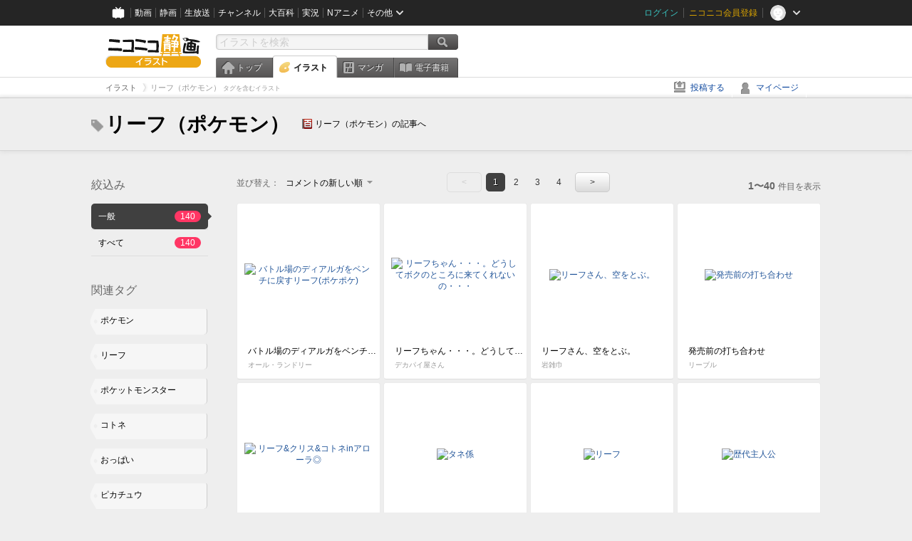

--- FILE ---
content_type: text/html; charset=UTF-8
request_url: https://ext.seiga.nicovideo.jp/tag/%E3%83%AA%E3%83%BC%E3%83%95%EF%BC%88%E3%83%9D%E3%82%B1%E3%83%A2%E3%83%B3%EF%BC%89
body_size: 7398
content:
<!DOCTYPE html>
<!--[if IE 7 ]>    <html lang="ja" class="ie7 ielte8 ielte9"> <![endif]-->
<!--[if IE 8 ]>    <html lang="ja" class="ie8 ielte8 ielte9"> <![endif]-->
<!--[if IE 9 ]>    <html lang="ja" class="ie9 ielte9"> <![endif]-->
<!--[if lt IE 9]>  <script src="/js/lib/html5shiv.js"></script> <![endif]-->
<!--[if !(IE)]><!--> <html lang="ja" xmlns:og="http://ogp.me/ns#" xmlns:mixi="http://mixi-platform.com/ns#"> <!--<![endif]-->

<head>
<meta http-equiv="X-UA-Compatible" content="IE=Edge,chrome=1"/>
<meta http-equiv="Content-Type" content="text/html; charset=utf-8">
<meta http-equiv="Content-Script-Type" content="text/javascript">
<meta http-equiv="Content-Style-Type" content="text/css">
<meta name="description" content="「リーフ（ポケモン）」のイラストを&quot;ニコニコ静画&quot;で検索！">
<meta name="copyright" content="&copy; DWANGO Co., Ltd.">
<meta name="keywords" content="リーフ（ポケモン）,イラスト,画像,ニコニコ">
<meta name="google-site-verification" content="X1ARxKsFZK8gXr39X1KnF8tzHbcCj5lVZ-jQB0VwS-I" />
<meta name="mixi-check-robots" content="noimage" />
<title>リーフ（ポケモン） - ニコニコ静画 (イラスト)</title>
<link rel="start" href="https://seiga.nicovideo.jp/tag/%E3%83%AA%E3%83%BC%E3%83%95%EF%BC%88%E3%83%9D%E3%82%B1%E3%83%A2%E3%83%B3%EF%BC%89" />
<link rel="next" href="https://seiga.nicovideo.jp/tag/%E3%83%AA%E3%83%BC%E3%83%95%EF%BC%88%E3%83%9D%E3%82%B1%E3%83%A2%E3%83%B3%EF%BC%89?page=2" />
<link rel="shortcut icon" href="/favicon.ico">
<link rel="stylesheet" type="text/css" href="/css/common/common_l.css?gfuk3e">
<!--[if IE 7]>
<link rel="stylesheet" type="text/css" href="/css/manga/ie7.css">
<![endif]-->
<script src="/js/common.min.js?q0xrj7" type="text/javascript"></script>
<script src="/js/illust/common.min.js?jpmmug" type="text/javascript"></script>
<script src="/js/illust/list.min.js?jwixbo" type="text/javascript"></script>
<!-- Google Tag Manager -->
<script type="text/javascript">
(function(win) {
var window = win;
var userId = "";
var loginStatus = "not_login";
var memberStatus = null;
var data = {};
data.user = {
user_id: parseInt(userId, 10) || null,
login_status: loginStatus,
member_status: memberStatus
};
window.NicoGoogleTagManagerDataLayer = [];
window.NicoGoogleTagManagerDataLayer.push(data);
})(window);
</script>
<script>(function(w,d,s,l,i){w[l]=w[l]||[];w[l].push({'gtm.start':
new Date().getTime(),event:'gtm.js'});var f=d.getElementsByTagName(s)[0],
j=d.createElement(s),dl=l!='dataLayer'?'&l='+l:'';j.async=true;j.src=
'https://www.googletagmanager.com/gtm.js?id='+i+dl;f.parentNode.insertBefore(j,f);
})(window,document,'script','NicoGoogleTagManagerDataLayer','GTM-KXT7G5G');</script>
<!-- End Google Tag Manager -->    
<link rel="stylesheet" type="text/css" href="/css/illust/all_l.css?babgzv">
<script src="https://res.ads.nicovideo.jp/assets/js/ads2.js?ref=seiga" type="text/javascript"></script>
<link rel="stylesheet" type="text/css" href="/css/dist/app.min.css?p5xzmh">
<script type="text/javascript" src="/js/dist/app.bundle.js?r8dm5h"></script>
</head>

<body>
<div id="CommonHeader"></div>
<style>
#CommonHeader {
position: relative;
width: 100%;
min-height: 36px;
z-index: 100000;
margin: 0;
padding: 0;
background-color: #252525;
}
</style>
<script>
(function() {
var commonHeaderParams = {"frontendId":56,"site":"seiga","user":{"isLogin":false},"customization":{"size":{"maxWidth":"984px"},"helpLink":{"href":"https:\/\/qa.nicovideo.jp\/category\/show\/402"},"logoutNextUrl":"\/tag\/%E3%83%AA%E3%83%BC%E3%83%95%EF%BC%88%E3%83%9D%E3%82%B1%E3%83%A2%E3%83%B3%EF%BC%89","nextUrl":"\/tag\/%E3%83%AA%E3%83%BC%E3%83%95%EF%BC%88%E3%83%9D%E3%82%B1%E3%83%A2%E3%83%B3%EF%BC%89","mypageUrl":"\/my\/","userPanelServiceLinksLabel":"\u30cb\u30b3\u30cb\u30b3\u9759\u753b\u30e1\u30cb\u30e5\u30fc","userPanelLinks":[{"href":"\/my\/clip","label":"\u30af\u30ea\u30c3\u30d7\u3057\u305f\u30a4\u30e9\u30b9\u30c8"},{"href":"\/my\/personalize","label":"\u30a4\u30e9\u30b9\u30c8\u5b9a\u70b9\u89b3\u6e2c"},{"href":"\/my\/image","label":"\u6295\u7a3f\u30a4\u30e9\u30b9\u30c8"},{"href":"\/illust\/ranking\/","label":"\u30a4\u30e9\u30b9\u30c8\u30e9\u30f3\u30ad\u30f3\u30b0"},{"href":"\/manga\/my\/favorite","label":"\u304a\u6c17\u306b\u5165\u308a\u6f2b\u753b"},{"href":"\/manga\/create","label":"\u6295\u7a3f\u30de\u30f3\u30ac"},{"href":"\/manga\/my\/bought","label":"\u8cfc\u5165\u3057\u305f\u30de\u30f3\u30ac"},{"href":"\/manga\/ranking\/","label":"\u30de\u30f3\u30ac\u30e9\u30f3\u30ad\u30f3\u30b0"},{"href":"https:\/\/user.nicoebook.jp\/app\/n3\/my\/books","label":"\u8cfc\u5165\u3057\u305f\u66f8\u7c4d"}]}};
var commonHeaderCustomParams =  { customization: { userPanelServiceLinksLabel: 'イラストメニュー', userPanelLinks: [ { href: '/illust/ranking/', label: 'ランキング' }, { href: '/my/clip', label: 'クリップ' }, { href: '/my/personalize', label: '定点観測' }, { href: '/my/image', label: '投稿イラスト' } ] } } ;
if (commonHeaderCustomParams.customization) {
keys = ['userPanelLinks', 'userPanelServiceLinksLabel'];
keys.forEach(function(key) {
if (commonHeaderCustomParams.customization.hasOwnProperty(key)) {
commonHeaderParams.customization[key] = commonHeaderCustomParams.customization[key];
}
});
}
window.onCommonHeaderReady = function(commonHeader) {
window.commonHeader = commonHeader;
commonHeader.mount('#CommonHeader', commonHeaderParams);
commonHeader.on('commonHeader:fixedDisabledChanged', function(params) {
onChangeHeaderFixed(params.isFixedDisabled);
});
onChangeHeaderFixed(commonHeader.isFixedDisabled);
function onChangeHeaderFixed(isFixedDisabled) {
var bodyElement = document.querySelector('body');
if (bodyElement) {
isFixedDisabled ?
bodyElement.classList.add('nofix') : bodyElement.classList.remove('nofix');
}
}
};
})();
</script>
<script type="text/javascript" src="https://common-header.nimg.jp/3.1.4/pc/CommonHeaderLoader.min.js"></script>  <div id="wrapper">
<div id="header_block">
<div>
<div id="header" class="header_mode">
<div id="header_cnt" class="cfix">
<div id="logo" class="mt10">
<h1>
<a href="/illust/?track=home" >
<img src="/img/common/logo_illust.png" alt="ニコニコ静画&nbsp;イラスト">
</a>
</h1>
</div>
<div id="sg_menu_search">
<div id="sg_search_box">
<form id="head_search_form" action="search" method="get">
<input type="text" name="q" id="bar_search" placeholder="イラストを検索" class="search_form_text header_left edited" maxlength="510">
<input id="search_button" type="image" src="/img/common/header/btn_search.png" alt="検索">
</form>
</div>
</div>
<script type="text/javascript">
(function($,window,searchTarget){
$(function(){
search.init("search", searchTarget);
});
})
(jQuery,window,"illust");
</script>
<div id="ad_468_60">
<div id="ads_pc_seiga_header"></div>
</div>        <div id="sg_global_navi" class="cfix">
<ul id="sg_global_navi_main" data-active="illust">
<li><a class="sg_navi_top" href="/?track=global_navi_top">トップ</a></li>
<li><a class="sg_navi_illust" href="/illust/?track=global_navi_illust">イラスト</a></li>
<li><a class="sg_navi_manga" href="https://manga.nicovideo.jp//?track=global_navi_illust">マンガ</a></li>
<li><a class="sg_navi_book" href="https://bookwalker.jp/?adpcnt=2nFklU4o">電子書籍</a></li>
</ul>
<script>
(function($){
var active = $("#sg_global_navi_main").data("active");
if (active == 'shunga') {
active = 'illust';
} else if (active == 'my') {
active = 'top';
}
$("#sg_global_navi_main").find("li .sg_navi_"+active).addClass("active");
})
(jQuery)
</script>
</div>
</div>
<div class="sg_global_bar cfix">
<ul class="sg_pankuzu">
<li itemscope itemtype="http://data-vocabulary.org/Breadcrumb"><a href="/illust/" itemprop="url"><span itemprop="title">イラスト</span></a></li>
<li class="active" itemscope itemtype="http://data-vocabulary.org/Breadcrumb"><span itemprop="title">リーフ（ポケモン）<span class="pankuzu_suffix">&nbsp;タグを含むイラスト</span></span></li>
</ul>
<ul id="sg_global_navi_sub">
<li><a class="sg_navi_create" href="/illust/create?track=global_navi_top">投稿する</a></li>
<li><a class="sg_navi_my" rel="nofollow" href="/my/?track=global_navi_top">マイページ</a></li>
</ul>
</div>
</div>
</div>    </div>

<section class="list_head_bar"
id="ko_tagwatch"
data-id=""
data-query="リーフ（ポケモン）"
data-is_active="false">
<div class="inner">
<h1><span class="icon_tag_big"></span>リーフ（ポケモン）</h1>
<ul class="list_header_nav">
<li class="nico_article"><span class="icon_dic"></span><a href="http://dic.nicovideo.jp/a/%E3%83%AA%E3%83%BC%E3%83%95%EF%BC%88%E3%83%9D%E3%82%B1%E3%83%A2%E3%83%B3%EF%BC%89" target="_blank">リーフ（ポケモン）の記事へ</a></li>
</ul>
</div>
</section>
<section class="list_head_bar_min"
id="ko_tagwatch_min"
data-id=""
data-query="リーフ（ポケモン）"
data-is_active="false">
<div class="inner">
<h1><span class="icon_tag_big"></span>リーフ（ポケモン）</h1>
<ul class="list_header_nav">
<li class="nico_article"><span class="icon_dic"></span><a href="http://dic.nicovideo.jp/a/%E3%83%AA%E3%83%BC%E3%83%95%EF%BC%88%E3%83%9D%E3%82%B1%E3%83%A2%E3%83%B3%EF%BC%89" target="_blank">リーフ（ポケモン）の記事へ</a></li>
</ul>
</div>
</section>


<!-- #content -->
<div id="content" class="list" data-view_mode="tag_search">

  <!-- #side -->
  <div id="side">
    <section class="refine">
      <h2>絞込み</h2>
      <ul class="refine_list">
        
  
  
<li>
  <a href="/tag/%E3%83%AA%E3%83%BC%E3%83%95%EF%BC%88%E3%83%9D%E3%82%B1%E3%83%A2%E3%83%B3%EF%BC%89" class="selected">
    <span class="target_name">一般</span>
    <span class="count ">140</span>
  </a>
</li>
        
  
        
<li>
  <a href="/tag/%E3%83%AA%E3%83%BC%E3%83%95%EF%BC%88%E3%83%9D%E3%82%B1%E3%83%A2%E3%83%B3%EF%BC%89?target=illust_all" class="">
    <span class="target_name">すべて</span>
    <span class="count ">140</span>
  </a>
</li>
      </ul>
    </section>

          <section class="relation_tags">
        <h2>関連タグ</h2>
        <ul class="relation_tag_list">
                      <li class="tag_large"><a href="/tag/%E3%83%9D%E3%82%B1%E3%83%A2%E3%83%B3"><span class="tag_txt">ポケモン</span><span class="thum"><img src="https://lohas.nicoseiga.jp//thumb/4625292cz?" alt=""></span></a></li>
                      <li class="tag_large"><a href="/tag/%E3%83%AA%E3%83%BC%E3%83%95"><span class="tag_txt">リーフ</span><span class="thum"><img src="https://lohas.nicoseiga.jp//thumb/6262721cz?" alt=""></span></a></li>
                      <li class="tag_large"><a href="/tag/%E3%83%9D%E3%82%B1%E3%83%83%E3%83%88%E3%83%A2%E3%83%B3%E3%82%B9%E3%82%BF%E3%83%BC"><span class="tag_txt">ポケットモンスター</span><span class="thum"><img src="https://lohas.nicoseiga.jp//thumb/943987cz?" alt=""></span></a></li>
                      <li class="tag_large"><a href="/tag/%E3%82%B3%E3%83%88%E3%83%8D"><span class="tag_txt">コトネ</span><span class="thum"><img src="https://lohas.nicoseiga.jp//thumb/1327041cz?" alt=""></span></a></li>
                      <li class="tag_large"><a href="/tag/%E3%81%8A%E3%81%A3%E3%81%B1%E3%81%84"><span class="tag_txt">おっぱい</span><span class="thum"><img src="https://lohas.nicoseiga.jp//thumb/5076252cz?" alt=""></span></a></li>
                      <li class="tag_large"><a href="/tag/%E3%83%94%E3%82%AB%E3%83%81%E3%83%A5%E3%82%A6"><span class="tag_txt">ピカチュウ</span><span class="thum"><img src="https://lohas.nicoseiga.jp//thumb/1011513cz?" alt=""></span></a></li>
                      <li class="tag_large"><a href="/tag/%E5%B2%A9%E9%9B%91%E5%B7%BE"><span class="tag_txt">岩雑巾</span><span class="thum"><img src="https://lohas.nicoseiga.jp//thumb/1642217cz?" alt=""></span></a></li>
                  </ul>
      </section>

        <aside id="ads_pc_seiga_aside" class="ad" data-ads_scroll_following="true" style="z-index: -1;"></aside>
  </div>
  <!-- //#side -->

  <!-- #main -->
  <div id="main">

    
          <!-- .controll -->
      <div class="controll">
        <div class="sort"> 並び替え：
          <div class="sort_form">
            <div class="dummy"><span>コメントの新しい順</span></div>
            <select class="reload_onchange" basepath="/tag/%E3%83%AA%E3%83%BC%E3%83%95%EF%BC%88%E3%83%9D%E3%82%B1%E3%83%A2%E3%83%B3%EF%BC%89" queries=""><option value="image_created">投稿の新しい順</option><option value="image_created_a">投稿の古い順</option><option value="comment_created" selected="selected">コメントの新しい順</option><option value="comment_created_a">コメントの古い順</option><option value="clip_created">クリップ追加が新しい順</option><option value="clip_created_a">クリップ追加が古い順</option><option value="image_view">閲覧数の多い順</option><option value="image_view_a">閲覧数の少ない順</option><option value="comment_count">コメントの多い順</option><option value="comment_count_a">コメントの少ない順</option><option value="clip_count">クリップの多い順</option><option value="clip_count_a">クリップの少ない順</option></select>
          </div>
        </div>
        <ul class="pager">
      <li class="prev disabled">&lt;</li>
  
            <li class="current_index">1</li>
                <li> <a href="/tag/%E3%83%AA%E3%83%BC%E3%83%95%EF%BC%88%E3%83%9D%E3%82%B1%E3%83%A2%E3%83%B3%EF%BC%89?page=2"> 2 </a> </li>
                <li> <a href="/tag/%E3%83%AA%E3%83%BC%E3%83%95%EF%BC%88%E3%83%9D%E3%82%B1%E3%83%A2%E3%83%B3%EF%BC%89?page=3"> 3 </a> </li>
                <li> <a href="/tag/%E3%83%AA%E3%83%BC%E3%83%95%EF%BC%88%E3%83%9D%E3%82%B1%E3%83%A2%E3%83%B3%EF%BC%89?page=4"> 4 </a> </li>
      
      <li class="next"> <a href="/tag/%E3%83%AA%E3%83%BC%E3%83%95%EF%BC%88%E3%83%9D%E3%82%B1%E3%83%A2%E3%83%B3%EF%BC%89?page=2" rel="next"> &gt; </a> </li>
  </ul>        <p class="page_count"><strong>1〜40</strong>件目を表示</p>
      </div>
      <!-- //.controll -->

      <!-- .illust_list -->
      <div class="illust_list">
        <ul class="item_list autopagerize_page_element">
                      <li class="list_item list_no_trim2"><a href="/seiga/im11567891"> <span class="thum"><img src="https://lohas.nicoseiga.jp//thumb/11567891uz?1739975635" alt="バトル場のディアルガをベンチに戻すリーフ(ポケポケ)"></span>
  <ul class="illust_info">
    <li class="title">バトル場のディアルガをベンチに戻すリーフ(ポケポケ)</li>
                  <li class="user">オール・ランドリー</li>
            </ul>
  <ul class="illust_count">
    <li class="view"><span class="icon_view"></span>432</li>
    <li class="comment"><span class="icon_comment"></span>3</li>
    <li class="clip"><span class="icon_clip"></span>0</li>
  </ul>
</a></li>                      <li class="list_item list_no_trim2"><a href="/seiga/im11534735"> <span class="thum"><img src="https://lohas.nicoseiga.jp//thumb/11534735uz?1734866717" alt="リーフちゃん・・・。どうしてボクのところに来てくれないの・・・"></span>
  <ul class="illust_info">
    <li class="title">リーフちゃん・・・。どうしてボクのところに来てくれないの・・・</li>
                  <li class="user">デカパイ屋さん</li>
            </ul>
  <ul class="illust_count">
    <li class="view"><span class="icon_view"></span>4226</li>
    <li class="comment"><span class="icon_comment"></span>1</li>
    <li class="clip"><span class="icon_clip"></span>6</li>
  </ul>
</a></li>                      <li class="list_item list_no_trim2"><a href="/seiga/im2169387"> <span class="thum"><img src="https://lohas.nicoseiga.jp//thumb/2169387uz?" alt="リーフさん、空をとぶ。"></span>
  <ul class="illust_info">
    <li class="title">リーフさん、空をとぶ。</li>
                  <li class="user">岩雑巾</li>
            </ul>
  <ul class="illust_count">
    <li class="view"><span class="icon_view"></span>1702</li>
    <li class="comment"><span class="icon_comment"></span>8</li>
    <li class="clip"><span class="icon_clip"></span>5</li>
  </ul>
</a></li>                      <li class="list_item list_no_trim2"><a href="/seiga/im618982"> <span class="thum"><img src="https://lohas.nicoseiga.jp//thumb/618982uz?1282099551" alt="発売前の打ち合わせ"></span>
  <ul class="illust_info">
    <li class="title">発売前の打ち合わせ</li>
                  <li class="user">リーブル</li>
            </ul>
  <ul class="illust_count">
    <li class="view"><span class="icon_view"></span>35666</li>
    <li class="comment"><span class="icon_comment"></span>68</li>
    <li class="clip"><span class="icon_clip"></span>151</li>
  </ul>
</a></li>                      <li class="list_item list_no_trim2"><a href="/seiga/im10378629"> <span class="thum"><img src="https://lohas.nicoseiga.jp//thumb/10378629uz?1588244424" alt="リーフ&amp;クリス&amp;コトネinアローラ◎"></span>
  <ul class="illust_info">
    <li class="title">リーフ&amp;クリス&amp;コトネinアローラ◎</li>
                  <li class="user">竹茶【take☆cha】</li>
            </ul>
  <ul class="illust_count">
    <li class="view"><span class="icon_view"></span>6224</li>
    <li class="comment"><span class="icon_comment"></span>1</li>
    <li class="clip"><span class="icon_clip"></span>30</li>
  </ul>
</a></li>                      <li class="list_item list_no_trim2"><a href="/seiga/im7573004"> <span class="thum"><img src="https://lohas.nicoseiga.jp//thumb/7573004uz?1509071283" alt="タネ係"></span>
  <ul class="illust_info">
    <li class="title">タネ係</li>
                  <li class="user">じい</li>
            </ul>
  <ul class="illust_count">
    <li class="view"><span class="icon_view"></span>6483</li>
    <li class="comment"><span class="icon_comment"></span>6</li>
    <li class="clip"><span class="icon_clip"></span>43</li>
  </ul>
</a></li>                      <li class="list_item list_no_trim2"><a href="/seiga/im10952248"> <span class="thum"><img src="https://lohas.nicoseiga.jp//thumb/10952248uz?1652377743" alt="リーフ"></span>
  <ul class="illust_info">
    <li class="title">リーフ</li>
                  <li class="user">spring2013</li>
            </ul>
  <ul class="illust_count">
    <li class="view"><span class="icon_view"></span>12638</li>
    <li class="comment"><span class="icon_comment"></span>9</li>
    <li class="clip"><span class="icon_clip"></span>46</li>
  </ul>
</a></li>                      <li class="list_item list_no_trim2"><a href="/seiga/im1428861"> <span class="thum"><img src="https://lohas.nicoseiga.jp//thumb/1428861uz?" alt="歴代主人公"></span>
  <ul class="illust_info">
    <li class="title">歴代主人公</li>
                  <li class="user">ヒラコ</li>
            </ul>
  <ul class="illust_count">
    <li class="view"><span class="icon_view"></span>11825</li>
    <li class="comment"><span class="icon_comment"></span>22</li>
    <li class="clip"><span class="icon_clip"></span>207</li>
  </ul>
</a></li>                      <li class="list_item list_no_trim2"><a href="/seiga/im10908854"> <span class="thum"><img src="https://lohas.nicoseiga.jp//thumb/10908854uz?1645922143" alt="今日はポケモンデー！"></span>
  <ul class="illust_info">
    <li class="title">今日はポケモンデー！</li>
                  <li class="user">雪風（ゆきかぜ。/荒らし中傷×）</li>
            </ul>
  <ul class="illust_count">
    <li class="view"><span class="icon_view"></span>222</li>
    <li class="comment"><span class="icon_comment"></span>3</li>
    <li class="clip"><span class="icon_clip"></span>0</li>
  </ul>
</a></li>                      <li class="list_item list_no_trim2"><a href="/seiga/im2509862"> <span class="thum"><img src="https://lohas.nicoseiga.jp//thumb/2509862uz?" alt="ウィッチリーフさん"></span>
  <ul class="illust_info">
    <li class="title">ウィッチリーフさん</li>
                  <li class="user">ぷーとん（脱難民）</li>
            </ul>
  <ul class="illust_count">
    <li class="view"><span class="icon_view"></span>400</li>
    <li class="comment"><span class="icon_comment"></span>1</li>
    <li class="clip"><span class="icon_clip"></span>1</li>
  </ul>
</a></li>                      <li class="list_item list_no_trim2"><a href="/seiga/im3230751"> <span class="thum"><img src="https://lohas.nicoseiga.jp//thumb/3230751uz?" alt="リーフちゃん…完成です。"></span>
  <ul class="illust_info">
    <li class="title">リーフちゃん…完成です。</li>
                  <li class="user">まめる</li>
            </ul>
  <ul class="illust_count">
    <li class="view"><span class="icon_view"></span>3506</li>
    <li class="comment"><span class="icon_comment"></span>4</li>
    <li class="clip"><span class="icon_clip"></span>9</li>
  </ul>
</a></li>                      <li class="list_item list_no_trim2"><a href="/seiga/im2400770"> <span class="thum"><img src="https://lohas.nicoseiga.jp//thumb/2400770uz?" alt="すりすりすりすりすり…－ふさん"></span>
  <ul class="illust_info">
    <li class="title">すりすりすりすりすり…－ふさん</li>
                  <li class="user">岩雑巾</li>
            </ul>
  <ul class="illust_count">
    <li class="view"><span class="icon_view"></span>4497</li>
    <li class="comment"><span class="icon_comment"></span>12</li>
    <li class="clip"><span class="icon_clip"></span>7</li>
  </ul>
</a></li>                      <li class="list_item list_no_trim2"><a href="/seiga/im5824645"> <span class="thum"><img src="https://lohas.nicoseiga.jp//thumb/5824645uz?" alt="小さなパートナー その3"></span>
  <ul class="illust_info">
    <li class="title">小さなパートナー その3</li>
                  <li class="user">かおる</li>
            </ul>
  <ul class="illust_count">
    <li class="view"><span class="icon_view"></span>2642</li>
    <li class="comment"><span class="icon_comment"></span>3</li>
    <li class="clip"><span class="icon_clip"></span>17</li>
  </ul>
</a></li>                      <li class="list_item list_no_trim2"><a href="/seiga/im1044820"> <span class="thum"><img src="https://lohas.nicoseiga.jp//thumb/1044820uz?" alt="リーフさん"></span>
  <ul class="illust_info">
    <li class="title">リーフさん</li>
                  <li class="user">モソシ</li>
            </ul>
  <ul class="illust_count">
    <li class="view"><span class="icon_view"></span>45102</li>
    <li class="comment"><span class="icon_comment"></span>78</li>
    <li class="clip"><span class="icon_clip"></span>771</li>
  </ul>
</a></li>                      <li class="list_item list_no_trim2"><a href="/seiga/im7573008"> <span class="thum"><img src="https://lohas.nicoseiga.jp//thumb/7573008uz?1509071283" alt="ひんぱんに いえに かえる"></span>
  <ul class="illust_info">
    <li class="title">ひんぱんに いえに かえる</li>
                  <li class="user">じい</li>
            </ul>
  <ul class="illust_count">
    <li class="view"><span class="icon_view"></span>11167</li>
    <li class="comment"><span class="icon_comment"></span>15</li>
    <li class="clip"><span class="icon_clip"></span>67</li>
  </ul>
</a></li>                      <li class="list_item list_no_trim2"><a href="/seiga/im1774120"> <span class="thum"><img src="https://lohas.nicoseiga.jp//thumb/1774120uz?" alt="おんなのこ！"></span>
  <ul class="illust_info">
    <li class="title">おんなのこ！</li>
                  <li class="user">ヒヨヨ</li>
            </ul>
  <ul class="illust_count">
    <li class="view"><span class="icon_view"></span>6481</li>
    <li class="comment"><span class="icon_comment"></span>24</li>
    <li class="clip"><span class="icon_clip"></span>154</li>
  </ul>
</a></li>                      <li class="list_item list_no_trim2"><a href="/seiga/im7573006"> <span class="thum"><img src="https://lohas.nicoseiga.jp//thumb/7573006uz?1509071283" alt="10000こうねん はやいのよ！"></span>
  <ul class="illust_info">
    <li class="title">10000こうねん はやいのよ！</li>
                  <li class="user">じい</li>
            </ul>
  <ul class="illust_count">
    <li class="view"><span class="icon_view"></span>10917</li>
    <li class="comment"><span class="icon_comment"></span>6</li>
    <li class="clip"><span class="icon_clip"></span>34</li>
  </ul>
</a></li>                      <li class="list_item list_no_trim2"><a href="/seiga/im7573005"> <span class="thum"><img src="https://lohas.nicoseiga.jp//thumb/7573005uz?1509071283" alt="とびだしてきた！"></span>
  <ul class="illust_info">
    <li class="title">とびだしてきた！</li>
                  <li class="user">じい</li>
            </ul>
  <ul class="illust_count">
    <li class="view"><span class="icon_view"></span>5976</li>
    <li class="comment"><span class="icon_comment"></span>6</li>
    <li class="clip"><span class="icon_clip"></span>42</li>
  </ul>
</a></li>                      <li class="list_item list_no_trim2"><a href="/seiga/im10239578"> <span class="thum"><img src="https://lohas.nicoseiga.jp//thumb/10239578uz?1584795943" alt="やみにとける…"></span>
  <ul class="illust_info">
    <li class="title">やみにとける…</li>
                  <li class="user">かおる</li>
            </ul>
  <ul class="illust_count">
    <li class="view"><span class="icon_view"></span>441</li>
    <li class="comment"><span class="icon_comment"></span>1</li>
    <li class="clip"><span class="icon_clip"></span>0</li>
  </ul>
</a></li>                      <li class="list_item list_no_trim2"><a href="/seiga/im10239469"> <span class="thum"><img src="https://lohas.nicoseiga.jp//thumb/10239469uz?1584792659" alt="マジコスリーフ"></span>
  <ul class="illust_info">
    <li class="title">マジコスリーフ</li>
                  <li class="user">かおる</li>
            </ul>
  <ul class="illust_count">
    <li class="view"><span class="icon_view"></span>931</li>
    <li class="comment"><span class="icon_comment"></span>1</li>
    <li class="clip"><span class="icon_clip"></span>1</li>
  </ul>
</a></li>                      <li class="list_item list_no_trim2"><a href="/seiga/im9651795"> <span class="thum"><img src="https://lohas.nicoseiga.jp//thumb/9651795uz?1568725715" alt="ポケモントレーナー♀"></span>
  <ul class="illust_info">
    <li class="title">ポケモントレーナー♀</li>
                  <li class="user">スターマン</li>
            </ul>
  <ul class="illust_count">
    <li class="view"><span class="icon_view"></span>1943</li>
    <li class="comment"><span class="icon_comment"></span>3</li>
    <li class="clip"><span class="icon_clip"></span>7</li>
  </ul>
</a></li>                      <li class="list_item list_no_trim2"><a href="/seiga/im10121297"> <span class="thum"><img src="https://lohas.nicoseiga.jp//thumb/10121297uz?1581933948" alt="リーフ"></span>
  <ul class="illust_info">
    <li class="title">リーフ</li>
                  <li class="user">しむれ/しむれ486</li>
            </ul>
  <ul class="illust_count">
    <li class="view"><span class="icon_view"></span>4623</li>
    <li class="comment"><span class="icon_comment"></span>5</li>
    <li class="clip"><span class="icon_clip"></span>24</li>
  </ul>
</a></li>                      <li class="list_item list_no_trim2"><a href="/seiga/im6262721"> <span class="thum"><img src="https://lohas.nicoseiga.jp//thumb/6262721uz?1479547887" alt="スリーパーとリーフちゃん"></span>
  <ul class="illust_info">
    <li class="title">スリーパーとリーフちゃん</li>
                  <li class="user">h7u7</li>
            </ul>
  <ul class="illust_count">
    <li class="view"><span class="icon_view"></span>145247</li>
    <li class="comment"><span class="icon_comment"></span>144</li>
    <li class="clip"><span class="icon_clip"></span>1679</li>
  </ul>
</a></li>                      <li class="list_item list_no_trim2"><a href="/seiga/im5506251"> <span class="thum"><img src="https://lohas.nicoseiga.jp//thumb/5506251uz?" alt="リーフちゃんの本"></span>
  <ul class="illust_info">
    <li class="title">リーフちゃんの本</li>
                  <li class="user">h7u7</li>
            </ul>
  <ul class="illust_count">
    <li class="view"><span class="icon_view"></span>25310</li>
    <li class="comment"><span class="icon_comment"></span>14</li>
    <li class="clip"><span class="icon_clip"></span>142</li>
  </ul>
</a></li>                      <li class="list_item list_no_trim2"><a href="/seiga/im2560316"> <span class="thum"><img src="https://lohas.nicoseiga.jp//thumb/2560316uz?" alt="すわりーふ3"></span>
  <ul class="illust_info">
    <li class="title">すわりーふ3</li>
                  <li class="user">岩雑巾</li>
            </ul>
  <ul class="illust_count">
    <li class="view"><span class="icon_view"></span>3274</li>
    <li class="comment"><span class="icon_comment"></span>11</li>
    <li class="clip"><span class="icon_clip"></span>4</li>
  </ul>
</a></li>                      <li class="list_item list_no_trim2"><a href="/seiga/im3875402"> <span class="thum"><img src="https://lohas.nicoseiga.jp//thumb/3875402uz?" alt="まほうしょうじょの　マミが"></span>
  <ul class="illust_info">
    <li class="title">まほうしょうじょの　マミが</li>
                  <li class="user">ですこ</li>
            </ul>
  <ul class="illust_count">
    <li class="view"><span class="icon_view"></span>3015</li>
    <li class="comment"><span class="icon_comment"></span>12</li>
    <li class="clip"><span class="icon_clip"></span>4</li>
  </ul>
</a></li>                      <li class="list_item list_no_trim2"><a href="/seiga/im8978427"> <span class="thum"><img src="https://lohas.nicoseiga.jp//thumb/8978427uz?1550327432" alt="リーフ"></span>
  <ul class="illust_info">
    <li class="title">リーフ</li>
                  <li class="user">ヒヨヨ</li>
            </ul>
  <ul class="illust_count">
    <li class="view"><span class="icon_view"></span>802</li>
    <li class="comment"><span class="icon_comment"></span>3</li>
    <li class="clip"><span class="icon_clip"></span>5</li>
  </ul>
</a></li>                      <li class="list_item list_no_trim2"><a href="/seiga/im2597618"> <span class="thum"><img src="https://lohas.nicoseiga.jp//thumb/2597618uz?" alt="(妄想)リーフさんの「せいちょう」"></span>
  <ul class="illust_info">
    <li class="title">(妄想)リーフさんの「せいちょう」</li>
                  <li class="user">岩雑巾</li>
            </ul>
  <ul class="illust_count">
    <li class="view"><span class="icon_view"></span>3307</li>
    <li class="comment"><span class="icon_comment"></span>9</li>
    <li class="clip"><span class="icon_clip"></span>9</li>
  </ul>
</a></li>                      <li class="list_item list_no_trim2"><a href="/seiga/im1642217"> <span class="thum"><img src="https://lohas.nicoseiga.jp//thumb/1642217uz?" alt="リーフさん(冬服）"></span>
  <ul class="illust_info">
    <li class="title">リーフさん(冬服）</li>
                  <li class="user">岩雑巾</li>
            </ul>
  <ul class="illust_count">
    <li class="view"><span class="icon_view"></span>3169</li>
    <li class="comment"><span class="icon_comment"></span>23</li>
    <li class="clip"><span class="icon_clip"></span>18</li>
  </ul>
</a></li>                      <li class="list_item list_no_trim2"><a href="/seiga/im8626128"> <span class="thum"><img src="https://lohas.nicoseiga.jp//thumb/8626128uz?1540307029" alt="自撮りリーフちゃん"></span>
  <ul class="illust_info">
    <li class="title">自撮りリーフちゃん</li>
                  <li class="user">h7u7</li>
            </ul>
  <ul class="illust_count">
    <li class="view"><span class="icon_view"></span>11367</li>
    <li class="comment"><span class="icon_comment"></span>22</li>
    <li class="clip"><span class="icon_clip"></span>107</li>
  </ul>
</a></li>                      <li class="list_item list_no_trim2"><a href="/seiga/im8729251"> <span class="thum"><img src="https://lohas.nicoseiga.jp//thumb/8729251uz?1543186585" alt="ピカチュウ「みえ」"></span>
  <ul class="illust_info">
    <li class="title">ピカチュウ「みえ」</li>
                  <li class="user">らうと</li>
            </ul>
  <ul class="illust_count">
    <li class="view"><span class="icon_view"></span>3673</li>
    <li class="comment"><span class="icon_comment"></span>5</li>
    <li class="clip"><span class="icon_clip"></span>17</li>
  </ul>
</a></li>                      <li class="list_item list_no_trim2"><a href="/seiga/im8273072"> <span class="thum"><img src="https://lohas.nicoseiga.jp//thumb/8273072uz?1530335981" alt="リーフちゃん２"></span>
  <ul class="illust_info">
    <li class="title">リーフちゃん２</li>
                  <li class="user">Garbage Maker</li>
            </ul>
  <ul class="illust_count">
    <li class="view"><span class="icon_view"></span>1569</li>
    <li class="comment"><span class="icon_comment"></span>1</li>
    <li class="clip"><span class="icon_clip"></span>6</li>
  </ul>
</a></li>                      <li class="list_item list_no_trim2"><a href="/seiga/im2373099"> <span class="thum"><img src="https://lohas.nicoseiga.jp//thumb/2373099uz?" alt="リーフさんの髪型あれこれ"></span>
  <ul class="illust_info">
    <li class="title">リーフさんの髪型あれこれ</li>
                  <li class="user">岩雑巾</li>
            </ul>
  <ul class="illust_count">
    <li class="view"><span class="icon_view"></span>8538</li>
    <li class="comment"><span class="icon_comment"></span>30</li>
    <li class="clip"><span class="icon_clip"></span>17</li>
  </ul>
</a></li>                      <li class="list_item list_no_trim2"><a href="/seiga/im8556011"> <span class="thum"><img src="https://lohas.nicoseiga.jp//thumb/8556011uz?1538275098" alt="ポケモントレーナー"></span>
  <ul class="illust_info">
    <li class="title">ポケモントレーナー</li>
                  <li class="user">よこよこ</li>
            </ul>
  <ul class="illust_count">
    <li class="view"><span class="icon_view"></span>3381</li>
    <li class="comment"><span class="icon_comment"></span>2</li>
    <li class="clip"><span class="icon_clip"></span>20</li>
  </ul>
</a></li>                      <li class="list_item list_no_trim2"><a href="/seiga/im8272929"> <span class="thum"><img src="https://lohas.nicoseiga.jp//thumb/8272929uz?1530328840" alt="リーフちゃんスマブラ参戦おめでとう!!"></span>
  <ul class="illust_info">
    <li class="title">リーフちゃんスマブラ参戦おめでとう!!</li>
                  <li class="user">そきりゅ</li>
            </ul>
  <ul class="illust_count">
    <li class="view"><span class="icon_view"></span>2308</li>
    <li class="comment"><span class="icon_comment"></span>2</li>
    <li class="clip"><span class="icon_clip"></span>1</li>
  </ul>
</a></li>                      <li class="list_item list_no_trim2"><a href="/seiga/im8119861"> <span class="thum"><img src="https://lohas.nicoseiga.jp//thumb/8119861uz?1579494649" alt="ブルー＆リーフ"></span>
  <ul class="illust_info">
    <li class="title">ブルー＆リーフ</li>
                  <li class="user">シルベ・スタァ</li>
            </ul>
  <ul class="illust_count">
    <li class="view"><span class="icon_view"></span>3094</li>
    <li class="comment"><span class="icon_comment"></span>2</li>
    <li class="clip"><span class="icon_clip"></span>12</li>
  </ul>
</a></li>                      <li class="list_item list_no_trim2"><a href="/seiga/im3605495"> <span class="thum"><img src="https://lohas.nicoseiga.jp//thumb/3605495uz?" alt="通りーふさん"></span>
  <ul class="illust_info">
    <li class="title">通りーふさん</li>
                  <li class="user">岩雑巾</li>
            </ul>
  <ul class="illust_count">
    <li class="view"><span class="icon_view"></span>12483</li>
    <li class="comment"><span class="icon_comment"></span>8</li>
    <li class="clip"><span class="icon_clip"></span>17</li>
  </ul>
</a></li>                      <li class="list_item list_no_trim2"><a href="/seiga/im4902842"> <span class="thum"><img src="https://lohas.nicoseiga.jp//thumb/4902842uz?" alt="レアコイルに まとわりつく！"></span>
  <ul class="illust_info">
    <li class="title">レアコイルに まとわりつく！</li>
                  <li class="user">そきりゅ</li>
            </ul>
  <ul class="illust_count">
    <li class="view"><span class="icon_view"></span>3580</li>
    <li class="comment"><span class="icon_comment"></span>3</li>
    <li class="clip"><span class="icon_clip"></span>9</li>
  </ul>
</a></li>                      <li class="list_item list_no_trim2"><a href="/seiga/im6517163"> <span class="thum"><img src="https://lohas.nicoseiga.jp//thumb/6517163uz?1488146196" alt="リーフ"></span>
  <ul class="illust_info">
    <li class="title">リーフ</li>
                  <li class="user">ちるろり。</li>
            </ul>
  <ul class="illust_count">
    <li class="view"><span class="icon_view"></span>1258</li>
    <li class="comment"><span class="icon_comment"></span>1</li>
    <li class="clip"><span class="icon_clip"></span>6</li>
  </ul>
</a></li>                      <li class="list_item list_no_trim2"><a href="/seiga/im6518951"> <span class="thum"><img src="https://lohas.nicoseiga.jp//thumb/6518951uz?1488203142" alt="ゼンリョク女の子！"></span>
  <ul class="illust_info">
    <li class="title">ゼンリョク女の子！</li>
                  <li class="user">うるかめ</li>
            </ul>
  <ul class="illust_count">
    <li class="view"><span class="icon_view"></span>3940</li>
    <li class="comment"><span class="icon_comment"></span>1</li>
    <li class="clip"><span class="icon_clip"></span>4</li>
  </ul>
</a></li>                  </ul>
      </div>
      <!-- //.illust_list -->

      <!-- .controll -->
      <div class="controll">
        <ul class="pager">
      <li class="prev disabled">&lt;</li>
  
            <li class="current_index">1</li>
                <li> <a href="/tag/%E3%83%AA%E3%83%BC%E3%83%95%EF%BC%88%E3%83%9D%E3%82%B1%E3%83%A2%E3%83%B3%EF%BC%89?page=2"> 2 </a> </li>
                <li> <a href="/tag/%E3%83%AA%E3%83%BC%E3%83%95%EF%BC%88%E3%83%9D%E3%82%B1%E3%83%A2%E3%83%B3%EF%BC%89?page=3"> 3 </a> </li>
                <li> <a href="/tag/%E3%83%AA%E3%83%BC%E3%83%95%EF%BC%88%E3%83%9D%E3%82%B1%E3%83%A2%E3%83%B3%EF%BC%89?page=4"> 4 </a> </li>
      
      <li class="next"> <a href="/tag/%E3%83%AA%E3%83%BC%E3%83%95%EF%BC%88%E3%83%9D%E3%82%B1%E3%83%A2%E3%83%B3%EF%BC%89?page=2" rel="next"> &gt; </a> </li>
  </ul>      </div>
      <!-- //.controll -->

      <!-- ニコニ広告 -->
            <div id="tag_nicoad">
        <div class="nicoad_related_box nicoad_context">
          <h2>ニコニ広告</h2>
          <iframe class="nicoad_frame" src="https://nicoad.nicovideo.jp/widget/?frameId=62&frontendId=56&mode=contain&limit=4&tags=%E3%83%AA%E3%83%BC%E3%83%95%28%E3%83%9D%E3%82%B1%E3%83%A2%E3%83%B3%29"></iframe>
        </div>
      </div>
          
  </div>
  <!-- //#main -->


<!-- //#pagetop -->
<div id="pagetop" data-target="#content.list">
  <img src="/img/common/new/module/btn_pagetop.png" alt="ページ上部へ" >
</div>
</div>
<!-- //#content -->

<div id="ads_pc_seiga_footer" class="level_ad"></div>

<!--pankuzu-->
<div class="pankuzu">
  <div class="sg_global_bar cfix">
    <ul class="sg_pankuzu">
                      <li itemscope itemtype="http://data-vocabulary.org/Breadcrumb"><a href="/illust/" itemprop="url"><span itemprop="title">イラスト</span></a></li>
                    <li class="active" itemscope itemtype="http://data-vocabulary.org/Breadcrumb"><span itemprop="title">リーフ（ポケモン）<span class="pankuzu_suffix">&nbsp;タグを含むイラスト</span></span></li>
          </ul>
  </div>
</div>
<!-- //.pankuzu-->

<script type="text/javascript">
<!--
  

(function(target, zone_id, offset) {
  zone_id += offset;
  new Ads.Advertisement({ zone: zone_id }).set(target);
})('ads_pc_seiga_header', 512, 0);
// -->
</script>

<script type="text/javascript">
<!--
  

(function(target, zone_id, offset) {
  zone_id += offset;
  new Ads.Advertisement({ zone: zone_id }).set(target);
})('ads_pc_seiga_footer', 513, 0);
// -->
</script>
  
<script type="text/javascript">
<!--
  

(function(target, zone_id, offset) {
  zone_id += offset;
  new Ads.Advertisement({ zone: zone_id }).set(target);
})('ads_pc_seiga_aside', 514, 0);
// -->
</script>

  <!-- #footer -->
  <div id="footer">
    <div class="inner">
      <div id="footer_menu">
        <a href="http://dwango.co.jp/">運営会社</a> ｜
        <a href="/rule">利用規約</a> ｜
        <a href="https://qa.nicovideo.jp/category/show/402">ヘルプ</a> ｜
        <a href="/">トップページ</a>
      </div>
      <address>
      <a href="http://dwango.co.jp">© DWANGO Co., Ltd.</a>
      </address>
    </div>

          <div id="ad_728_90_footer_fixed">
  <div id="ads_footer_fixed" class="ad_728_90_footer_fixed__inner">
    
<script type="text/javascript">
<!--
(function(zone, zone_id) {
  
  new Ads.Advertisement({ zone: zone_id }).set(zone);
  
})('ads_footer_fixed', 1374);
// -->
</script>
  </div>
</div>      </div>

</div>
<!-- // wrapper -->


</body>
</html>